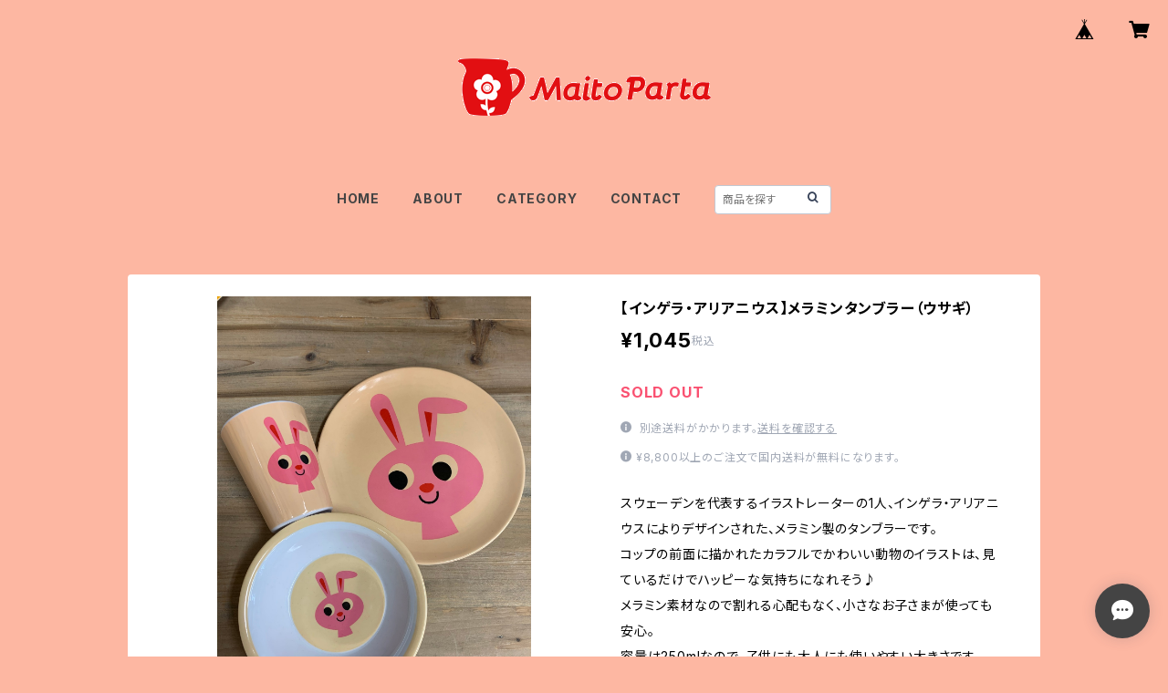

--- FILE ---
content_type: text/html; charset=UTF-8
request_url: https://shop.maitoparta.net/items/31000578/reviews?format=user&score=all&page=1
body_size: 3220
content:
				<li class="review01__listChild">
			<figure class="review01__itemInfo">
				<a href="/items/94129684" class="review01__imgWrap">
					<img src="https://baseec-img-mng.akamaized.net/images/item/origin/2ef174833b6f1031a578349d7fa5f167.jpg?imformat=generic&q=90&im=Resize,width=146,type=normal" alt="ノルディカニッセ　「ベルを持った青いふとっちょ男の子」" class="review01__img">
				</a>
				<figcaption class="review01__item">
					<i class="review01__iconImg ico--good"></i>
					<p class="review01__itemName">ノルディカニッセ　「ベルを持った青いふとっちょ男の子」</p>
										<time datetime="2025-09-08" class="review01__date">2025/09/08</time>
				</figcaption>
			</figure><!-- /.review01__itemInfo -->
						<p class="review01__comment">この度は、お世話になりました。
かわいいニッセたちが届きました！
色々と、お願いを受け入れて頂きありがとうございます。
そして迅速に対応して頂きありがとうございます。
またご縁がございましたら、よろしくお願い致します。</p>
									<p class="review01__reply">この度はご購入ありがとうございました。
当店のニッセ達をお迎えいただき、嬉しく思います。
また機会がありましたらぜひよろしくお願いいたします！</p>
					</li>
				<li class="review01__listChild">
			<figure class="review01__itemInfo">
				<a href="/items/70271132" class="review01__imgWrap">
					<img src="https://baseec-img-mng.akamaized.net/images/item/origin/2a55bcb37ae7773cbe074643b9cc0016.jpg?imformat=generic&q=90&im=Resize,width=146,type=normal" alt="rice メラミンスプーン【クラシックカラー】" class="review01__img">
				</a>
				<figcaption class="review01__item">
					<i class="review01__iconImg ico--good"></i>
					<p class="review01__itemName">rice メラミンスプーン【クラシックカラー】</p>
										<p class="review01__itemVariation">フレンチローズ</p>
										<time datetime="2024-08-10" class="review01__date">2024/08/10</time>
				</figcaption>
			</figure><!-- /.review01__itemInfo -->
								</li>
				<li class="review01__listChild">
			<figure class="review01__itemInfo">
				<a href="/items/68197060" class="review01__imgWrap">
					<img src="https://baseec-img-mng.akamaized.net/images/item/origin/a51a99f842a6181381d21959f6f4f77c.jpg?imformat=generic&q=90&im=Resize,width=146,type=normal" alt="【インゲラ・アリアニウス】メラミンプレート（イヌ・ブルー）" class="review01__img">
				</a>
				<figcaption class="review01__item">
					<i class="review01__iconImg ico--good"></i>
					<p class="review01__itemName">【インゲラ・アリアニウス】メラミンプレート（イヌ・ブルー）</p>
										<time datetime="2024-05-16" class="review01__date">2024/05/16</time>
				</figcaption>
			</figure><!-- /.review01__itemInfo -->
						<p class="review01__comment">無事に商品が届きました！
可愛い感じで綺麗な商品でした。梱包も丁寧でとても嬉しく安心できました。
またの機会がありましたら宜しくお願い致します</p>
									<p class="review01__reply">この度はご購入ありがとうございました！
気に入っていただけたようで、こちらも嬉しく思います。
また機会がありましたらぜひよろしくお願いいたします！</p>
					</li>
				<li class="review01__listChild">
			<figure class="review01__itemInfo">
				<a href="/items/70271132" class="review01__imgWrap">
					<img src="https://baseec-img-mng.akamaized.net/images/item/origin/2a55bcb37ae7773cbe074643b9cc0016.jpg?imformat=generic&q=90&im=Resize,width=146,type=normal" alt="rice メラミンスプーン【クラシックカラー】" class="review01__img">
				</a>
				<figcaption class="review01__item">
					<i class="review01__iconImg ico--good"></i>
					<p class="review01__itemName">rice メラミンスプーン【クラシックカラー】</p>
										<p class="review01__itemVariation">クリームイエロー</p>
										<time datetime="2024-03-08" class="review01__date">2024/03/08</time>
				</figcaption>
			</figure><!-- /.review01__itemInfo -->
						<p class="review01__comment">子どもたちのお気に入りだったのが痛んできていたので、こちらで買えて助かりました。色がとっても可愛いです。
有難うございました♪</p>
								</li>
				<li class="review01__listChild">
			<figure class="review01__itemInfo">
				<a href="/items/33820840" class="review01__imgWrap">
					<img src="https://baseec-img-mng.akamaized.net/images/item/origin/0f5777ace182ae674ef002207d11203a.jpg?imformat=generic&q=90&im=Resize,width=146,type=normal" alt="ムーミン75周年デザイン　ぬいぐるみバッジ" class="review01__img">
				</a>
				<figcaption class="review01__item">
					<i class="review01__iconImg ico--good"></i>
					<p class="review01__itemName">ムーミン75周年デザイン　ぬいぐるみバッジ</p>
										<time datetime="2023-09-17" class="review01__date">2023/09/17</time>
				</figcaption>
			</figure><!-- /.review01__itemInfo -->
						<p class="review01__comment">写真通りとても可愛いです。
また機会がありましたら、よろしくお願いします。
ありがとうございました。</p>
									<p class="review01__reply">この度はありがとうございました！
またご縁がありましたらよろしくお願いいたします。</p>
					</li>
				<li class="review01__listChild">
			<figure class="review01__itemInfo">
				<a href="/items/63021803" class="review01__imgWrap">
					<img src="https://baseec-img-mng.akamaized.net/images/item/origin/241f7f0a05cc12f1a7b630ced23a632d.jpg?imformat=generic&q=90&im=Resize,width=146,type=normal" alt="rice メラミンスプーン（新色）" class="review01__img">
				</a>
				<figcaption class="review01__item">
					<i class="review01__iconImg ico--good"></i>
					<p class="review01__itemName">rice メラミンスプーン（新色）</p>
										<p class="review01__itemVariation">パステルブルー</p>
										<time datetime="2023-01-02" class="review01__date">2023/01/02</time>
				</figcaption>
			</figure><!-- /.review01__itemInfo -->
								</li>
				<li class="review01__listChild">
			<figure class="review01__itemInfo">
				<a href="/items/63021803" class="review01__imgWrap">
					<img src="https://baseec-img-mng.akamaized.net/images/item/origin/241f7f0a05cc12f1a7b630ced23a632d.jpg?imformat=generic&q=90&im=Resize,width=146,type=normal" alt="rice メラミンスプーン（新色）" class="review01__img">
				</a>
				<figcaption class="review01__item">
					<i class="review01__iconImg ico--good"></i>
					<p class="review01__itemName">rice メラミンスプーン（新色）</p>
										<p class="review01__itemVariation">パステルグリーン</p>
										<time datetime="2023-01-02" class="review01__date">2023/01/02</time>
				</figcaption>
			</figure><!-- /.review01__itemInfo -->
						<p class="review01__comment">カラフルでどの色も可愛く、集めたくなります♡</p>
								</li>
				<li class="review01__listChild">
			<figure class="review01__itemInfo">
				<a href="/items/38501764" class="review01__imgWrap">
					<img src="https://baseec-img-mng.akamaized.net/images/item/origin/251e8a6fed97f0cc0b2cb10031bdd823.jpg?imformat=generic&q=90&im=Resize,width=146,type=normal" alt="rice メラミンフォーク（ガーリーカラー）" class="review01__img">
				</a>
				<figcaption class="review01__item">
					<i class="review01__iconImg ico--good"></i>
					<p class="review01__itemName">rice メラミンフォーク（ガーリーカラー）</p>
										<p class="review01__itemVariation">イエロー</p>
										<time datetime="2022-12-01" class="review01__date">2022/12/01</time>
				</figcaption>
			</figure><!-- /.review01__itemInfo -->
								</li>
				<li class="review01__listChild">
			<figure class="review01__itemInfo">
				<a href="/items/63021803" class="review01__imgWrap">
					<img src="https://baseec-img-mng.akamaized.net/images/item/origin/241f7f0a05cc12f1a7b630ced23a632d.jpg?imformat=generic&q=90&im=Resize,width=146,type=normal" alt="rice メラミンスプーン（新色）" class="review01__img">
				</a>
				<figcaption class="review01__item">
					<i class="review01__iconImg ico--good"></i>
					<p class="review01__itemName">rice メラミンスプーン（新色）</p>
										<p class="review01__itemVariation">パステルピンク</p>
										<time datetime="2022-12-01" class="review01__date">2022/12/01</time>
				</figcaption>
			</figure><!-- /.review01__itemInfo -->
								</li>
				<li class="review01__listChild">
			<figure class="review01__itemInfo">
				<a href="/items/63021803" class="review01__imgWrap">
					<img src="https://baseec-img-mng.akamaized.net/images/item/origin/241f7f0a05cc12f1a7b630ced23a632d.jpg?imformat=generic&q=90&im=Resize,width=146,type=normal" alt="rice メラミンスプーン（新色）" class="review01__img">
				</a>
				<figcaption class="review01__item">
					<i class="review01__iconImg ico--good"></i>
					<p class="review01__itemName">rice メラミンスプーン（新色）</p>
										<p class="review01__itemVariation">パステルグリーン</p>
										<time datetime="2022-12-01" class="review01__date">2022/12/01</time>
				</figcaption>
			</figure><!-- /.review01__itemInfo -->
								</li>
				<li class="review01__listChild">
			<figure class="review01__itemInfo">
				<a href="/items/38501764" class="review01__imgWrap">
					<img src="https://baseec-img-mng.akamaized.net/images/item/origin/251e8a6fed97f0cc0b2cb10031bdd823.jpg?imformat=generic&q=90&im=Resize,width=146,type=normal" alt="rice メラミンフォーク（ガーリーカラー）" class="review01__img">
				</a>
				<figcaption class="review01__item">
					<i class="review01__iconImg ico--good"></i>
					<p class="review01__itemName">rice メラミンフォーク（ガーリーカラー）</p>
										<p class="review01__itemVariation">ピンク</p>
										<time datetime="2022-12-01" class="review01__date">2022/12/01</time>
				</figcaption>
			</figure><!-- /.review01__itemInfo -->
								</li>
				<li class="review01__listChild">
			<figure class="review01__itemInfo">
				<a href="/items/38501764" class="review01__imgWrap">
					<img src="https://baseec-img-mng.akamaized.net/images/item/origin/251e8a6fed97f0cc0b2cb10031bdd823.jpg?imformat=generic&q=90&im=Resize,width=146,type=normal" alt="rice メラミンフォーク（ガーリーカラー）" class="review01__img">
				</a>
				<figcaption class="review01__item">
					<i class="review01__iconImg ico--good"></i>
					<p class="review01__itemName">rice メラミンフォーク（ガーリーカラー）</p>
										<p class="review01__itemVariation">ローズ</p>
										<time datetime="2022-12-01" class="review01__date">2022/12/01</time>
				</figcaption>
			</figure><!-- /.review01__itemInfo -->
						<p class="review01__comment">丈夫で画像通りにおしゃれでかわいいです！
ずっと使っています、ちょうどいいサイズと形で一度使うと手放せません。
カラーを揃えたくて探していましたが店舗では出会えなかったのでとてもありがたかったです。梱包も丁寧できれい、発送も迅速に対応して頂きとてもうれしかったです。
ありがとうございました、またよろしくお願いいたします☆</p>
									<p class="review01__reply">この度はありがとうございました。
お探しになっていたとのこと、お役に立てて良かったです！
たくさんお褒めの言葉を頂戴し、ありがたい限りです。
また機会がありましたらぜひよろしくお願い致します！</p>
					</li>
				<li class="review01__listChild">
			<figure class="review01__itemInfo">
				<a href="/items/56535125" class="review01__imgWrap">
					<img src="https://baseec-img-mng.akamaized.net/images/item/origin/e6c0e931f68a9bd2312545c8893f93ce.jpg?imformat=generic&q=90&im=Resize,width=146,type=normal" alt="rice メラミンフォーク" class="review01__img">
				</a>
				<figcaption class="review01__item">
					<i class="review01__iconImg ico--good"></i>
					<p class="review01__itemName">rice メラミンフォーク</p>
										<p class="review01__itemVariation">ブルー</p>
										<time datetime="2022-11-28" class="review01__date">2022/11/28</time>
				</figcaption>
			</figure><!-- /.review01__itemInfo -->
								</li>
				<li class="review01__listChild">
			<figure class="review01__itemInfo">
				<a href="/items/56534814" class="review01__imgWrap">
					<img src="https://baseec-img-mng.akamaized.net/images/item/origin/0d380eea8df32a6ee16769f809f1621e.jpg?imformat=generic&q=90&im=Resize,width=146,type=normal" alt="rice メラミンサイドプレート（4色）" class="review01__img">
				</a>
				<figcaption class="review01__item">
					<i class="review01__iconImg ico--good"></i>
					<p class="review01__itemName">rice メラミンサイドプレート（4色）</p>
										<p class="review01__itemVariation">ニューブルー</p>
										<time datetime="2022-11-28" class="review01__date">2022/11/28</time>
				</figcaption>
			</figure><!-- /.review01__itemInfo -->
						<p class="review01__comment">コレクション中のriceを買うことができてよかったです
写真通りの発色で大満足しております
すぐに届けて下さりありがとうございました</p>
									<p class="review01__reply">この度はご購入ありがとうございました。
riceを集めていらっしゃるのですね。
お力になれてよかったです！
また機会がありましたらぜひよろしくお願い致します。</p>
					</li>
				<li class="review01__listChild">
			<figure class="review01__itemInfo">
				<a href="/items/18047426" class="review01__imgWrap">
					<img src="https://baseec-img-mng.akamaized.net/images/item/origin/dec1357487090e8b5a922d28da46f660.jpg?imformat=generic&q=90&im=Resize,width=146,type=normal" alt="どうぶつブローチ「ゴマフアザラシ」" class="review01__img">
				</a>
				<figcaption class="review01__item">
					<i class="review01__iconImg ico--good"></i>
					<p class="review01__itemName">どうぶつブローチ「ゴマフアザラシ」</p>
										<time datetime="2022-11-16" class="review01__date">2022/11/16</time>
				</figcaption>
			</figure><!-- /.review01__itemInfo -->
						<p class="review01__comment">アザラシモチーフ好きにはたまらないかわいいブローチ、フェルトの手触りも愛らしく、とってもかわいくて存在感のあるブローチでした♡ストールの首元にちょこんとつけ手一緒にお出かけしたいと思います(⁠^⁠^⁠)この度はとても丁寧なご対応、あたたかいお手紙と素敵なお品の数々をありがとうございました！</p>
									<p class="review01__reply">この度はご購入ありがとうございます！
気に入って頂けたようで嬉しく思います。
ストールの首元、いいコーディネートですね！
これからの季節はセーターやコート、帽子に付けるのもおすすめです(^^)</p>
					</li>
				<li class="review01__listChild">
			<figure class="review01__itemInfo">
				<a href="/items/66009644" class="review01__imgWrap">
					<img src="https://baseec-img-mng.akamaized.net/images/item/origin/8d569c99b6e932d6f14d206c3e544638.jpg?imformat=generic&q=90&im=Resize,width=146,type=normal" alt="【2022年限定カラー】エレファントバンク 50thアニバーサリー" class="review01__img">
				</a>
				<figcaption class="review01__item">
					<i class="review01__iconImg ico--good"></i>
					<p class="review01__itemName">【2022年限定カラー】エレファントバンク 50thアニバーサリー</p>
										<time datetime="2022-11-16" class="review01__date">2022/11/16</time>
				</figcaption>
			</figure><!-- /.review01__itemInfo -->
						<p class="review01__comment">2022年がアニュアルの友人へのギフトで使わせていただきます(⁠^⁠^⁠)個人的にも好きなカラーなので自宅用にも欲しいくらいです！とってもかわいいお品をありがとうございました♡</p>
									<p class="review01__reply">この度はご購入ありがとうございます！
ギフト用にお選び頂いたとのことで、光栄に思います。
今回の限定カラーがラベンダーという事で、当店がある北海道とも何となく親和性がある気がして、私もお気に入りの色です(*^^*)</p>
					</li>
				<li class="review01__listChild">
			<figure class="review01__itemInfo">
				<a href="/items/66940479" class="review01__imgWrap">
					<img src="https://baseec-img-mng.akamaized.net/images/item/origin/91f73c980d25baf87c515da44570279f.jpg?imformat=generic&q=90&im=Resize,width=146,type=normal" alt="ポルカワセリン　リップクリーム（2種）" class="review01__img">
				</a>
				<figcaption class="review01__item">
					<i class="review01__iconImg ico--good"></i>
					<p class="review01__itemName">ポルカワセリン　リップクリーム（2種）</p>
										<p class="review01__itemVariation">黄色（カモミールの香り）</p>
										<time datetime="2022-11-16" class="review01__date">2022/11/16</time>
				</figcaption>
			</figure><!-- /.review01__itemInfo -->
						<p class="review01__comment">早速一塗りしてみましたが、カモミールの香りが心地よかったです！ワセリンなので保湿力はもちろん(⁠^⁠^⁠)素敵なお品をありがとうございました♡</p>
									<p class="review01__reply">ご購入頂きありがとうございます！
早速お使い頂き、気に入って頂けたようで嬉しいです(^^)
冬の乾燥対策にぜひご活用下さい！</p>
					</li>
				<li class="review01__listChild">
			<figure class="review01__itemInfo">
				<a href="/items/14327937" class="review01__imgWrap">
					<img src="https://baseec-img-mng.akamaized.net/images/item/origin/58887feb7fe6ac34faad2fe6a62950f2.jpg?imformat=generic&q=90&im=Resize,width=146,type=normal" alt="チューブタイプ  ハーブエキス入りワセリン" class="review01__img">
				</a>
				<figcaption class="review01__item">
					<i class="review01__iconImg ico--good"></i>
					<p class="review01__itemName">チューブタイプ  ハーブエキス入りワセリン</p>
										<time datetime="2022-11-16" class="review01__date">2022/11/16</time>
				</figcaption>
			</figure><!-- /.review01__itemInfo -->
						<p class="review01__comment">ワセリンのこのシリーズが好きですが、ハーブエキス入りは初めて使います。これから使うのが楽しみです！この度はありがとうございました♡</p>
									<p class="review01__reply">この度はご購入ありがとうございます！
ワセリンに比べて柔らかいテクスチャーなので、普段のお手入れにぴったりだと思います。
ぜひたくさん使ってみて下さいね！</p>
					</li>
				<li class="review01__listChild">
			<figure class="review01__itemInfo">
				<a href="/items/68911854" class="review01__imgWrap">
					<img src="/i/testpro1.png" alt="fromF（旧TOIVO）もこもこソックス　「パールナ（洋梨）」" class="review01__img">
				</a>
				<figcaption class="review01__item">
					<i class="review01__iconImg ico--good"></i>
					<p class="review01__itemName">fromF（旧TOIVO）もこもこソックス　「パールナ（洋梨）」</p>
										<time datetime="2022-11-16" class="review01__date">2022/11/16</time>
				</figcaption>
			</figure><!-- /.review01__itemInfo -->
						<p class="review01__comment">毎年このシリーズのもこもこソックスを愛用してますが、お手紙にも書かれていたように今年のデザインは本当にかわいくて素敵だと思います♡あたたかいソックスにあたたかいお手紙、とても嬉しかったです(⁠^⁠^⁠)ありがとうございました♡</p>
									<p class="review01__reply">この度はご購入頂きありがとうございます！
気に入って頂けてよかったです！
ぜひこの冬のおともにご活用下さいね(^^)</p>
					</li>
				<li class="review01__listChild">
			<figure class="review01__itemInfo">
				<a href="/items/68912065" class="review01__imgWrap">
					<img src="/i/testpro1.png" alt="fromF（旧TOIVO）もこもこソックス　「コティキッサ（家ねこ）」" class="review01__img">
				</a>
				<figcaption class="review01__item">
					<i class="review01__iconImg ico--good"></i>
					<p class="review01__itemName">fromF（旧TOIVO）もこもこソックス　「コティキッサ（家ねこ）」</p>
										<time datetime="2022-11-16" class="review01__date">2022/11/16</time>
				</figcaption>
			</figure><!-- /.review01__itemInfo -->
						<p class="review01__comment">とってもかわいいもこもこソックスでした！
こちらは友人へのギフトに使わせていただきます(⁠^⁠^⁠)ねこ柄がものすごくかわいいです♡</p>
									<p class="review01__reply">この度はご購入頂きありがとうございます！
こちらはプレゼント用だったのですね！
ご友人の方に喜んでもらえる事を願っています(^^)
選んで頂けて光栄です！</p>
					</li>
		